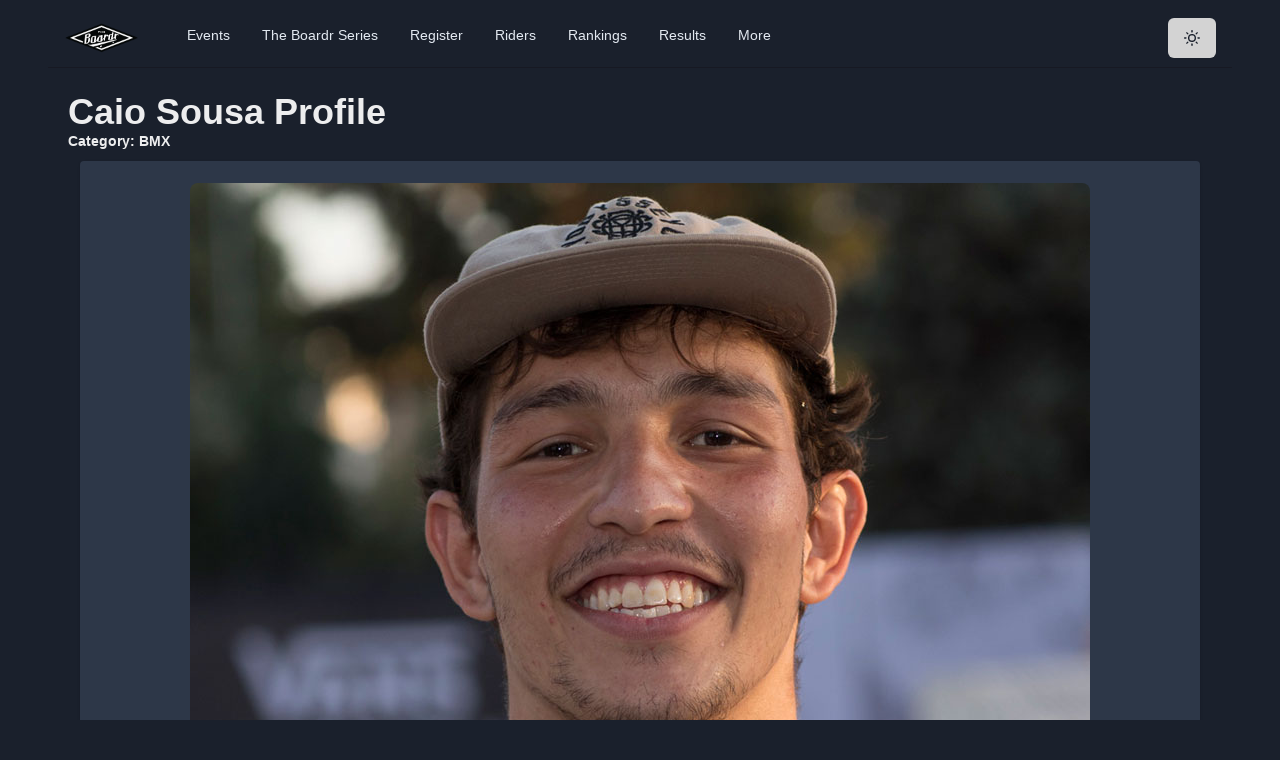

--- FILE ---
content_type: application/javascript; charset=utf-8
request_url: https://theboardr.com/_next/static/xQ8aEF3gd0wTwzSWOIO03/_buildManifest.js
body_size: 2708
content:
self.__BUILD_MANIFEST=function(s,e,a,t,c,r,n,i,o,d,b,u,k,g,p,l,f,h,j){return{__rewrites:{beforeFiles:[],afterFiles:[],fallback:[]},"/":[s,n,d,b,k,"static/chunks/pages/index-00c2b736440066b8.js"],"/TriviaLeaderboard":["static/chunks/pages/TriviaLeaderboard-7056e3c90ffe9885.js"],"/_error":["static/chunks/pages/_error-9222faf9ee4a01b4.js"],"/about":[n,d,b,"static/chunks/pages/about-5607b8f33bc67b53.js"],"/aboutdraft":[n,d,b,"static/chunks/pages/aboutdraft-b6a8e417def450cc.js"],"/allposts":[s,"static/chunks/pages/allposts-f7d839f35868a242.js"],"/allposts/page/[PageNumber]":["static/chunks/pages/allposts/page/[PageNumber]-9117933396fc74bb.js"],"/auth/checkemail":["static/chunks/pages/auth/checkemail-70aadb98021d0dc8.js"],"/auth/error":["static/chunks/pages/auth/error-23b335743d3b401b.js"],"/auth/signin":["static/chunks/pages/auth/signin-4424e716c75432b6.js"],"/biolinks":["static/chunks/pages/biolinks-2a38c3da9937e25e.js"],"/bmx":["static/chunks/pages/bmx-a855a6040a7de881.js"],"/bmxevents":[e,t,"static/chunks/pages/bmxevents-fe0ab0a97fbdbe96.js"],"/bmxevents/results":["static/chunks/pages/bmxevents/results-619421a8ba053874.js"],"/data":["static/chunks/pages/data-f89badf8552f8231.js"],"/email":["static/chunks/pages/email-e4f27933ec456b34.js"],"/events":[s,e,t,"static/chunks/pages/events-74e7d4d664f7561f.js"],"/events/[EventID]":[i,u,"static/chunks/pages/events/[EventID]-e44678782b623cb3.js"],"/events/[EventID]/[EventName]":[i,u,"static/chunks/pages/events/[EventID]/[EventName]-7dfc7afbcb346239.js"],"/events_type/[CategoryID]/[CategoryName]":["static/chunks/pages/events_type/[CategoryID]/[CategoryName]-c057b0ed60261542.js"],"/eventsindustry":["static/chunks/pages/eventsindustry-0b5c1c41bb978ae7.js"],"/focus":["static/chunks/pages/focus-8f951e80274011ac.js"],"/freeentryrequest_old_deleted":[s,a,"static/chunks/9499-92df9a939517906c.js","static/chunks/pages/freeentryrequest_old_deleted-af5a35b3152dc5b0.js"],"/freeentryrequestskdy":[s,a,"static/chunks/1677-0aa73edb2812c9c9.js","static/chunks/pages/freeentryrequestskdy-d8654b2e5f29cb71.js"],"/gflrankings":["static/chunks/pages/gflrankings-169a394131523068.js"],"/globalrank":[e,t,"static/chunks/pages/globalrank-3eec5eebfd9b14c0.js"],"/globalrank/adminnotes":["static/chunks/pages/globalrank/adminnotes-dd1aa78651b65b90.js"],"/globalrank/report":["static/chunks/pages/globalrank/report-3ba0f0e0da7db22e.js"],"/globalrank/[Sport]/[Discipline]/[Gender]/[AgeStart]/[AgeEnd]/[DateStart]/[DateEnd]/[CountryCode]":[e,g,t,"static/chunks/pages/globalrank/[Sport]/[Discipline]/[Gender]/[AgeStart]/[AgeEnd]/[DateStart]/[DateEnd]/[CountryCode]-b8220adaff05a979.js"],"/globalrankmembers":[e,t,"static/chunks/pages/globalrankmembers-2ac18b3737ce1bb3.js"],"/globalrankmembers/[Sport]/[Discipline]/[Gender]/[AgeStart]/[AgeEnd]/[DateStart]/[DateEnd]/[CountryCode]":[e,g,t,"static/chunks/pages/globalrankmembers/[Sport]/[Discipline]/[Gender]/[AgeStart]/[AgeEnd]/[DateStart]/[DateEnd]/[CountryCode]-def8a247e23e9c1d.js"],"/industryevents":[i,"static/chunks/pages/industryevents-4964724537fb7493.js"],"/international_skateboarding":[e,t,"static/chunks/pages/international_skateboarding-6663d9dffba6766d.js"],"/international_skateboarding/[CountryCode]/[CountryName]":["static/chunks/pages/international_skateboarding/[CountryCode]/[CountryName]-822696fffa573831.js"],"/international_skateboarding/[CountryCode]/[CountryName]/[Page]":["static/chunks/pages/international_skateboarding/[CountryCode]/[CountryName]/[Page]-0a4a500e82e69d54.js"],"/jackalope":[c,o,"static/chunks/pages/jackalope-51f96902ab1c92a9.js"],"/logos":["static/chunks/pages/logos-adfd4c6d762402c7.js"],"/membership":[s,"static/chunks/pages/membership-62fb320f849031d4.js"],"/mongo":["static/chunks/pages/mongo-113e5c22251b34de.js"],"/most_popular_skateboarders":[o,"static/chunks/9137-9d2ba5fc4e07e4f6.js","static/chunks/pages/most_popular_skateboarders-bc0e499225ff4abf.js"],"/nb":[s,a,r,"static/chunks/5461-0897003edde2f4ea.js","static/chunks/pages/nb-efdc043bcdbe7572.js"],"/nbnew":[s,a,r,"static/chunks/818-1a893a8e46694f83.js","static/chunks/pages/nbnew-eff014278967fbb8.js"],"/participation":["static/chunks/ee8b1517-b45cae1f591f8bd1.js",s,"static/chunks/9828-1634fb8c270ed05e.js","static/chunks/pages/participation-72c57e4854567c33.js"],"/parties":[s,n,d,b,k,"static/chunks/pages/parties-4da2f9ff0721d2e0.js"],"/photo/[SEOUrl]":[u,"static/chunks/pages/photo/[SEOUrl]-df90c76bd95f1180.js"],"/pindrop":[o,i,"static/chunks/pages/pindrop-0162ef0578757fe6.js"],"/post/[SEOUrl]":[u,"static/chunks/pages/post/[SEOUrl]-6c9b6d08a2dec516.js"],"/postcategory/[CategoryID]/[CategoryName]":["static/chunks/pages/postcategory/[CategoryID]/[CategoryName]-3b4491ba7675e55d.js"],"/privacy":["static/chunks/pages/privacy-be160e3d591e061c.js"],"/procdata":[c,"static/chunks/pages/procdata-82681e5cbeabf00b.js"],"/profile/[SkaterID]/[SkaterName]":[s,"static/chunks/135-4355d8f363b9ee45.js","static/chunks/pages/profile/[SkaterID]/[SkaterName]-bb0311c7793ef460.js"],"/profile2/[SkaterID]/[SkaterName]":["static/chunks/pages/profile2/[SkaterID]/[SkaterName]-8e0eef48c37f077d.js"],"/profilesubmitvideo":[s,"static/chunks/pages/profilesubmitvideo-43a51f1c8242a7f8.js"],"/profileupdate/[SkaterID]":[s,a,r,"static/chunks/3016-8c790b749cc1c91b.js","static/chunks/pages/profileupdate/[SkaterID]-6df393934793d5e3.js"],"/profileupdateheadshot/[SkaterID]":[s,a,r,p,l,"static/chunks/pages/profileupdateheadshot/[SkaterID]-71efb236fbef44df.js"],"/register":[s,a,r,"static/chunks/7696-08aea735cf1bd941.js","static/chunks/pages/register-3dbf3178758a3d71.js"],"/registerpay":[s,f,h,"static/chunks/pages/registerpay-99326edca83d535b.js"],"/results":[s,e,"static/chunks/pages/results-e1eff0d8f3eb2eaa.js"],"/results/page/[PageNumber]":[s,"static/chunks/pages/results/page/[PageNumber]-a6dcfd0d74b1be3a.js"],"/results/[ContestID]/grid":["static/chunks/pages/results/[ContestID]/grid-6674e2781ea32c97.js"],"/results/[ContestID]/social":["static/chunks/pages/results/[ContestID]/social-661d287415e743ff.js"],"/results/[ContestID]/[ContestName]":[h,"static/chunks/pages/results/[ContestID]/[ContestName]-dd50c1e04c9655aa.js"],"/resultsall":["static/chunks/pages/resultsall-dec929f9914e50f7.js"],"/resultscategory":["static/chunks/pages/resultscategory-23ea1ef0c83c22b7.js"],"/resultscategory/[CategoryID]/[CategoryName]":["static/chunks/pages/resultscategory/[CategoryID]/[CategoryName]-f42f47368ecab199.js"],"/searchall":[s,"static/chunks/6302-60e2bc856a8f5301.js","static/chunks/pages/searchall-a6ab14990d6dcb6a.js"],"/skateboarders_list":["static/chunks/pages/skateboarders_list-574ec8d04be099f6.js"],"/skateboarders_list/[LastNameLetter]":["static/chunks/pages/skateboarders_list/[LastNameLetter]-058098007ee8dbbd.js"],"/skaters":[s,e,"static/chunks/pages/skaters-65bb83eb9dd9157e.js"],"/survey":["static/chunks/pages/survey-6126a64b2bd0832e.js"],"/tbs":["static/chunks/pages/tbs-e58342b8f41dc874.js"],"/tent":["static/chunks/252f366e-b114e5449aead6c4.js",s,a,r,f,"static/chunks/pages/tent-88179c213a0b7254.js"],"/theboardrseries":["static/chunks/pages/theboardrseries-89e853a13ac32dc1.js"],"/theboardrseriesold":[n,"static/chunks/pages/theboardrseriesold-16574e7adb2d1b30.js"],"/tricks":["static/chunks/pages/tricks-4ea6fd0378081c72.js"],"/trivia":[j,s,c,o,i,"static/chunks/pages/trivia-32d53eddd0bdf5f8.js"],"/triviaadmin":[s,c,o,p,"static/chunks/3932-b7e8f144a8d201d6.js",l,"static/chunks/pages/triviaadmin-f85af4b27a8eddc4.js"],"/triviaprojector":[j,s,c,"static/chunks/pages/triviaprojector-6f186fcfaca4185d.js"],"/tv":["static/chunks/pages/tv-7acde945db971249.js"],"/usa":[c,"static/chunks/pages/usa-5acf48743104824a.js"],"/vans":["static/chunks/pages/vans-b952dd09a419551a.js"],"/videos":["static/chunks/pages/videos-b4c4b848a8a45f50.js"],"/videos/[VideoID]":["static/chunks/pages/videos/[VideoID]-2bd0f23919eea766.js"],"/waiver":[s,a,"static/chunks/7051-ba857bef2ad49a40.js","static/chunks/pages/waiver-9b71832938e89b84.js"],"/waiver/[WaiverID]":[s,"static/chunks/pages/waiver/[WaiverID]-82c42bf333558e7e.js"],"/watch":["static/chunks/pages/watch-00742fd69d777153.js"],"/watch/[EventID]":["static/chunks/pages/watch/[EventID]-b65bd5f18f7f65e5.js"],sortedPages:["/","/TriviaLeaderboard","/_app","/_error","/about","/aboutdraft","/allposts","/allposts/page/[PageNumber]","/auth/checkemail","/auth/error","/auth/signin","/biolinks","/bmx","/bmxevents","/bmxevents/results","/data","/email","/events","/events/[EventID]","/events/[EventID]/[EventName]","/events_type/[CategoryID]/[CategoryName]","/eventsindustry","/focus","/freeentryrequest_old_deleted","/freeentryrequestskdy","/gflrankings","/globalrank","/globalrank/adminnotes","/globalrank/report","/globalrank/[Sport]/[Discipline]/[Gender]/[AgeStart]/[AgeEnd]/[DateStart]/[DateEnd]/[CountryCode]","/globalrankmembers","/globalrankmembers/[Sport]/[Discipline]/[Gender]/[AgeStart]/[AgeEnd]/[DateStart]/[DateEnd]/[CountryCode]","/industryevents","/international_skateboarding","/international_skateboarding/[CountryCode]/[CountryName]","/international_skateboarding/[CountryCode]/[CountryName]/[Page]","/jackalope","/logos","/membership","/mongo","/most_popular_skateboarders","/nb","/nbnew","/participation","/parties","/photo/[SEOUrl]","/pindrop","/post/[SEOUrl]","/postcategory/[CategoryID]/[CategoryName]","/privacy","/procdata","/profile/[SkaterID]/[SkaterName]","/profile2/[SkaterID]/[SkaterName]","/profilesubmitvideo","/profileupdate/[SkaterID]","/profileupdateheadshot/[SkaterID]","/register","/registerpay","/results","/results/page/[PageNumber]","/results/[ContestID]/grid","/results/[ContestID]/social","/results/[ContestID]/[ContestName]","/resultsall","/resultscategory","/resultscategory/[CategoryID]/[CategoryName]","/searchall","/skateboarders_list","/skateboarders_list/[LastNameLetter]","/skaters","/survey","/tbs","/tent","/theboardrseries","/theboardrseriesold","/tricks","/trivia","/triviaadmin","/triviaprojector","/tv","/usa","/vans","/videos","/videos/[VideoID]","/waiver","/waiver/[WaiverID]","/watch","/watch/[EventID]"]}}("static/chunks/594-9a9aea6c6addfbf6.js","static/chunks/8627-84f194c7ee7e8645.js","static/chunks/6632-40280a712c176957.js","static/chunks/1817-c9d63934a19a4279.js","static/chunks/5675-09f0eeb536635e30.js","static/chunks/7837-6ae23173f210222f.js","static/chunks/8721-249f25b259926327.js","static/chunks/5927-d5f29dc64c332dd7.js","static/chunks/4845-bbaaf5d36927f516.js","static/chunks/5939-c91b2d7e29624a50.js","static/chunks/8804-1cab63ecd16a858b.js","static/chunks/6492-6671719a45e6cae8.js","static/chunks/4874-31e1769e1ea34351.js","static/chunks/3527-537ce537a94e9b81.js","static/chunks/264-2cdd46752900b075.js","static/css/f68752f917543f6d.css","static/chunks/9101-a7653def5293e161.js","static/chunks/9005-d65207c302740bf8.js","static/chunks/ea60969d-8ea0f54d0c36f071.js"),self.__BUILD_MANIFEST_CB&&self.__BUILD_MANIFEST_CB();